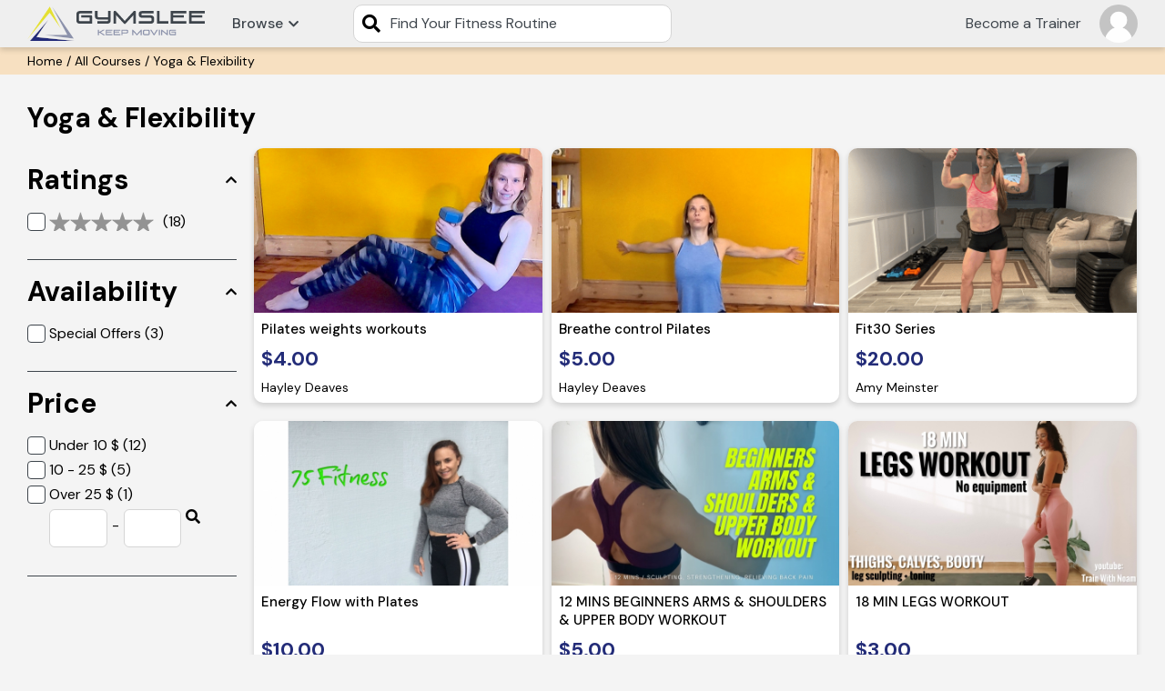

--- FILE ---
content_type: text/html; charset=utf-8
request_url: https://www.gymslee.com/courses/yoga-flexibility
body_size: 5658
content:
<!DOCTYPE html PUBLIC "-//W3C//DTD XHTML 1.0 Transitional//EN" "http://www.w3.org/TR/xhtml1/DTD/xhtml1-transitional.dtd">
<html xmlns="http://www.w3.org/1999/xhtml" lang="en-US">
<head>
<title>Courses from Yoga &amp; Flexibility | Gymslee</title>
<meta name="description" content="Courses from Yoga &amp; Flexibility" />
<meta name="keywords" content="Yoga &amp; Flexibility" />
<meta name="generator" content="www.nemesis.ro" />
<meta http-equiv="Content-Type" content="text/html; charset=utf-8" />
<meta name="copyright" content="Copyright 2026 Gymslee" />
<meta name="msapplication-config" content="none" />
<link rel="preconnect" href="https://v1.gymslee.com/" crossorigin />
<link rel="dns-prefetch" href="https://v1.gymslee.com/" crossorigin />
<link href="/favicon.ico" type="image/x-icon" rel="icon" />
<link href="/favicon.ico" type="image/x-icon" rel="shortcut icon" />
<link href="/apple-touch-icon.png" rel="apple-touch-icon" /> 
<meta name="apple-mobile-web-app-status-bar-style" content="black">
<meta name="apple-mobile-web-app-capable" content="yes">
<meta name="viewport" content="width=device-width, initial-scale=1, maximum-scale=1">
<link rel="stylesheet" title="css" href="/static/css/style.css?v=1.3" type="text/css" />
<script type="text/javascript" src="/static/js/javascript.js?v=1.3"></script>
</head>
<body>
<header class="header-container">
  <div class="header main">
    <div class="header-inner page-max-width">
            <div class="mobile-only"><a href="javascript:void(0)" rel="nofollow" class="header-menu menu-nav-zone" data-dropdown="nav-area"><i class="menu-icon fa fa-bars"></i></a></div>      <div class="logo"><a href="/" title="Gymslee"><img class="gymslee-logo" src="/static/images/logo.svg" width="207" height="40" alt="Gymslee" /></a></div>
            <div class="browse-zone dropdown-tab">
        <a href="/courses" class="header-menu menu-nav-zone desktop-only" data-dropdown="nav-area">Browse <i class="fas fa-chevron-down"></i></a>
				<div class="dropdown dropdown-selector" id="nav-area">
          <div class="mobile-only"><a class="close-dropdown-tab" href="javascript:void(0)"><i class="fas fa-times"></i></a></div>
          <div class="drop-content">
            <div class="arrow-up"></div>
            <nav class="nav-container">
              <ul>
                <li><a href="/courses" title="All Courses"><strong>Explore All Courses</strong></a></li>
                <li class="separator"></li>
                	<li data-nav-category="2" class="level-0">
		<a href="/courses/hiit" title="Hiit">Hiit</a>
	</li>
	<li data-nav-category="3" class="level-0">
		<a href="/courses/strength-training" title="Strength Training">Strength Training</a>
	</li>
	<li data-nav-category="4" class="level-0">
		<a href="/courses/pilates" title="Pilates">Pilates</a>
	</li>
	<li data-nav-category="5" class="level-0">
		<a href="/courses/cardiovascular" title="Cardiovascular">Cardiovascular</a>
	</li>
	<li data-nav-category="14" class="level-0">
		<a href="/courses/sport-training" title="Sport Training" class="open-submenu">Sport Training<i class="fa fa-chevron-right"></i></a>
<div class="dropdown submenu submenu-selector"><div class="drop-content">
 <ul>
<li class="level1 top-category-info mobile-only" align="center"><a rel="nofollow" class="active mobile-close-submenus"><small><i class="fas fa-chevron-left"></i></small> Go Back</a></li>
<li class="level1 top-category-info"><a href="/courses/sport-training" class="level1" title="All Sport Training">All Sport Training</a></li>
	<li data-nav-category="15" class="level-1">
		<a href="/courses/basketball" title="Basketball">Basketball</a>
	</li>
	<li data-nav-category="16" class="level-1">
		<a href="/courses/soccer" title="Soccer">Soccer</a>
	</li>
	<li data-nav-category="17" class="level-1">
		<a href="/courses/football" title="Football">Football</a>
	</li>
	<li data-nav-category="18" class="level-1">
		<a href="/courses/gymnastic" title="Gymnastic">Gymnastic</a>
	</li>
	<li data-nav-category="19" class="level-1">
		<a href="/courses/boxing" title="Boxing">Boxing</a>
	</li>
	<li data-nav-category="20" class="level-1">
		<a href="/courses/kick-boxing" title="Kick Boxing">Kick Boxing</a>
	</li>
	<li data-nav-category="21" class="level-1">
		<a href="/courses/baseball" title="Baseball">Baseball</a>
	</li>
 </ul>
</div></div>
	</li>
	<li data-nav-category="6" class="level-0">
		<a href="/courses/yoga-flexibility" title="Yoga &amp; Flexibility">Yoga &amp; Flexibility</a>
	</li>
	<li data-nav-category="7" class="level-0">
		<a href="/courses/low-impact" title="Low Impact">Low Impact</a>
	</li>
	<li data-nav-category="8" class="level-0">
		<a href="/courses/kettlebell" title="Kettlebell">Kettlebell</a>
	</li>
	<li data-nav-category="9" class="level-0">
		<a href="/courses/toning" title="Toning">Toning</a>
	</li>
	<li data-nav-category="10" class="level-0">
		<a href="/courses/balance-agility" title="Balance &amp; Agility">Balance &amp; Agility</a>
	</li>
	<li data-nav-category="11" class="level-0">
		<a href="/courses/plyometric" title="Plyometric">Plyometric</a>
	</li>
	<li data-nav-category="12" class="level-0">
		<a href="/courses/barre" title="Barre">Barre</a>
	</li>
	<li data-nav-category="13" class="level-0">
		<a href="/courses/trx" title="TRX">TRX</a>
	</li>
              </ul>
            </nav>
          </div>  
        </div>
      </div>
            <div class="search-zone desktop-only dropdown-selector" id="search-area">
                <div class="mobile-only"><a class="close-dropdown-tab" href="javascript:void(0)"><i class="fas fa-times"></i></a></div>
        <div class="search-bar">
          <form action="/search" method="post">
            <input type="text" name="search_input" class="input input" id="search_input"  placeholder="Find Your Fitness Routine" autocomplete="off" />            <span class="symbol"><i class="fas fa-search"></i></span>
          </form>
        </div>
              </div>
      <div class="user-zone">
        <ul>
          <li class="desktop-only"><a href="/page/trainer" class="header-menu">Become a Trainer</a></li>          <li class="mobile-only"><a href="javascript:void(0)" rel="nofollow" class="header-menu menu-nav-zone" data-dropdown="search-area"><i class="menu-icon fa fa-search"></i></a></li>          <li class="dropdown-tab">
            <a rel="nofollow" class="header-menu my-account-tab menu-nav-zone"><img src="https://www.gymslee.com/static/avatars/default.png" alt="Account" width="50" height="50" /></a>
            <div class="dropdown account-dropdown dropdown-selector" id="account-area">
              <div class="mobile-only"><a class="close-dropdown-tab" href="javascript:void(0)"><i class="fas fa-times"></i></a></div>
              <div class="drop-content">
                <div class="arrow-up"></div>
                <div class="nav-container">
                  <ul>
                                      <li align="center"><a href="javascript:void(0)" onclick="loginPop(); return false;" title="Log in">Login</a></li>
                    <li class="splitrow"><div></div><span>or</span></li>
                    <li align="center"><a href="javascript:void(0)" onclick="registerPop(); return false;" title="Sign Up">Sign Up</a></li>                  
                                                          <li class="separator mobile-only"></li>
                    <li class="become-trainer mobile-only"><a href="/page/trainer">Become a Trainer<br /><small>Share your knowledge with the world!</small></a></li>
                                      </ul>
                </div>
              </div>  
            </div>
          </li>
        </ul>
      </div>
    </div>
    <div class="overlay-container fade-for-dropdown for-mobile"></div>
  </div>
  <div class="header-container-h"></div>
</header>
<div class="wrapper-container">
    <div class="wrapper-content">
          <div class="breadcrumbs-container main">
        <div class="page-max-width"><div id="breadcrumbs" class="breadcrumbs main page-max-width"><a href="/" class="home">Home</a> / <a href="/courses" title="All Courses">All Courses</a> / <strong title="Yoga &amp; Flexibility">Yoga &amp; Flexibility</strong>
</div>
</div>
      </div>
        <div class="notifications-wrapper main">
      <noscript>
        <div class="notification notification-error"><button type="button" class="close">&times;</button><strong>Javascript appears to be disabled in your browser.</strong> You must have JavaScript enabled in your browser to utilize the functionality of this website.</div>
      </noscript>
                  <div class="clear"></div>
    </div> 
 <div class="courses-page main maintb">
  <div class="page-max-width">
    <div class="courses-info">
      <div class="text-part">
        <h1 class="title">Yoga &amp; Flexibility</h1>
      </div>
    </div>

    	
    <div class="courses-mobile-head">
      <a class="courses-close-popups">X</a>
    </div>
    <div class="courses-mobile-options separator-section">
      <div><a class="courses-show-filters"><i class="fa fa-filter"></i>Filters</a></div>
      <div class="clear"></div>
    </div>
    
    
    <div class="main-side">
              <div class="courses">
          <ul>
                      <li class="item">
              <div class="product gymBox">
  <div class="item-image"><a href="/course/pilates-weights-workouts"><img src="https://www.gymslee.com/static/courses/pilates-weights-workouts.jpg" width="700" height="400" alt="Pilates weights workouts" /></a></div>
  <div class="item-details">
    <div class="item-title"><a href="/course/pilates-weights-workouts" title="Pilates weights workouts">Pilates weights workouts</a></div>
              <div class="item-price">$4.00</div>
            <div class="item-author"><a href="/profile/l7fzbfp131q6" title="Hayley Deaves">Hayley Deaves</a></div>
      </div>
</div>
            </li>
                      <li class="item">
              <div class="product gymBox">
  <div class="item-image"><a href="/course/balance-control-pilates"><img src="https://www.gymslee.com/static/courses/balance-control-pilates.jpg" width="700" height="400" alt="Breathe control Pilates" /></a></div>
  <div class="item-details">
    <div class="item-title"><a href="/course/balance-control-pilates" title="Breathe control Pilates">Breathe control Pilates</a></div>
              <div class="item-price">$5.00</div>
            <div class="item-author"><a href="/profile/l7fzbfp131q6" title="Hayley Deaves">Hayley Deaves</a></div>
      </div>
</div>
            </li>
                      <li class="item">
              <div class="product gymBox">
  <div class="item-image"><a href="/course/fit30-series"><img src="https://www.gymslee.com/static/courses/fit30-series.gif" width="700" height="400" alt="Fit30 Series" /></a></div>
  <div class="item-details">
    <div class="item-title"><a href="/course/fit30-series" title="Fit30 Series">Fit30 Series</a></div>
              <div class="item-price">$20.00</div>
            <div class="item-author"><a href="/profile/kltiostu9ju8" title="Amy Meinster">Amy Meinster</a></div>
      </div>
</div>
            </li>
                      <li class="item">
              <div class="product gymBox">
  <div class="item-image"><a href="/course/energy-flow-with-plates"><img src="https://www.gymslee.com/static/courses/energy-flow-with-plates.jpg" width="700" height="400" alt="Energy Flow with Plates" /></a></div>
  <div class="item-details">
    <div class="item-title"><a href="/course/energy-flow-with-plates" title="Energy Flow with Plates">Energy Flow with Plates</a></div>
              <div class="item-price">$10.00</div>
            <div class="item-author"><a href="/profile/oripczkj9m67" title="Courtney Stone-Moore">Courtney Stone-Moore</a></div>
      </div>
</div>
            </li>
                      <li class="item">
              <div class="product gymBox">
  <div class="item-image"><a href="/course/12-mins-beginners-arms-shoulders-upper-body-workout"><img src="https://www.gymslee.com/static/courses/12-mins-beginners-arms-shoulders-upper-body-workout.jpg" width="700" height="400" alt="12 MINS BEGINNERS ARMS &amp; SHOULDERS &amp; UPPER BODY WORKOUT" /></a></div>
  <div class="item-details">
    <div class="item-title"><a href="/course/12-mins-beginners-arms-shoulders-upper-body-workout" title="12 MINS BEGINNERS ARMS &amp; SHOULDERS &amp; UPPER BODY WORKOUT">12 MINS BEGINNERS ARMS &amp; SHOULDERS &amp; UPPER BODY WORKOUT</a></div>
              <div class="item-price">$5.00</div>
            <div class="item-author"><a href="/profile/megisab" title="Megi Sab">Megi Sab</a></div>
      </div>
</div>
            </li>
                      <li class="item">
              <div class="product gymBox">
  <div class="item-image"><a href="/course/18-min-legs-workout"><img src="https://www.gymslee.com/static/courses/18-min-legs-workout.jpg" width="700" height="400" alt="18 MIN LEGS WORKOUT" /></a></div>
  <div class="item-details">
    <div class="item-title"><a href="/course/18-min-legs-workout" title="18 MIN LEGS WORKOUT">18 MIN LEGS WORKOUT</a></div>
              <div class="item-price">$3.00</div>
            <div class="item-author"><a href="/profile/trainwithnoam" title="Noam Achrak">Noam Achrak</a></div>
      </div>
</div>
            </li>
                      <li class="item">
              <div class="product gymBox">
  <div class="item-image"><a href="/course/introduction-to-pilates"><img src="https://www.gymslee.com/static/courses/introduction-to-pilates.jpg" width="700" height="400" alt="Introduction to Pilates" /></a></div>
  <div class="item-details">
    <div class="item-title"><a href="/course/introduction-to-pilates" title="Introduction to Pilates">Introduction to Pilates</a></div>
              <div class="item-price">$25.00</div>
            <div class="item-author"><a href="/profile/1nw6c5w4jafn" title="Mira Hassan">Mira Hassan</a></div>
      </div>
</div>
            </li>
                      <li class="item">
              <div class="product gymBox">
  <div class="item-image"><a href="/course/legsgluteslower-body-workout"><img src="https://www.gymslee.com/static/courses/legsgluteslower-body-workout.jpg" width="700" height="400" alt="LEGS//GLUTES//LOWER BODY WORKOUT" /></a></div>
  <div class="item-details">
    <div class="item-title"><a href="/course/legsgluteslower-body-workout" title="LEGS//GLUTES//LOWER BODY WORKOUT">LEGS//GLUTES//LOWER BODY WORKOUT</a></div>
              <div class="item-price">$12.00</div>
            <div class="item-author"><a href="/profile/6n5d8d7g4ckp" title="Kristoffer Ferrer">Kristoffer Ferrer</a></div>
      </div>
</div>
            </li>
                      <li class="item">
              <div class="product gymBox">
  <div class="item-image"><a href="/course/abscoreplank-variationbodyweight"><img src="https://www.gymslee.com/static/courses/abscoreplank-variationbodyweight.jpg" width="700" height="400" alt="ABS//CORE//PLANK VARIATION//BODYWEIGHT" /></a></div>
  <div class="item-details">
    <div class="item-title"><a href="/course/abscoreplank-variationbodyweight" title="ABS//CORE//PLANK VARIATION//BODYWEIGHT">ABS//CORE//PLANK VARIATION//BODYWEIGHT</a></div>
              <div class="item-price">$12.00</div>
            <div class="item-author"><a href="/profile/6n5d8d7g4ckp" title="Kristoffer Ferrer">Kristoffer Ferrer</a></div>
      </div>
</div>
            </li>
                      <li class="item">
              <div class="product gymBox">
  <div class="item-image"><a href="/course/mindfulness-fitness-yoga-for-lower-back-home-workout"><img src="https://www.gymslee.com/static/courses/mindfulness-fitness-yoga-for-lower-back-home-workout.png" width="700" height="400" alt="40 Min Mindfulness Fitness Yoga For Lower Back | Home Workout" /></a></div>
  <div class="item-details">
    <div class="item-title"><a href="/course/mindfulness-fitness-yoga-for-lower-back-home-workout" title="40 Min Mindfulness Fitness Yoga For Lower Back | Home Workout">40 Min Mindfulness Fitness Yoga For Lower Back | Home Workout</a></div>
              <div class="item-price">$17.99</div>
            <div class="item-author"><a href="/profile/gjwkdh8v81q1" title="Renata Perini">Renata Perini</a></div>
      </div>
</div>
            </li>
                      <li class="item">
              <div class="product gymBox">
  <div class="item-image"><a href="/course/body-sculpt-bootcamp-2"><img src="https://www.gymslee.com/static/courses/body-sculpt-bootcamp-2.png" width="700" height="400" alt="THE BEST EXERCISES TO REMOVE BACK PAIN" /></a></div>
  <div class="item-details">
    <div class="item-title"><a href="/course/body-sculpt-bootcamp-2" title="THE BEST EXERCISES TO REMOVE BACK PAIN">THE BEST EXERCISES TO REMOVE BACK PAIN</a></div>
              <div class="item-price">Sale $5.00 <small>$9.99</small></div>
            <div class="item-author"><a href="/profile/marinokorotaj" title="Marino Korotaj">Marino Korotaj</a></div>
      </div>
</div>
            </li>
                      <li class="item">
              <div class="product gymBox">
  <div class="item-image"><a href="/course/yoga-for-abs-and-hips"><img src="https://www.gymslee.com/static/courses/yoga-for-abs-and-hips.png" width="700" height="400" alt="Yoga for Abs and Hips" /></a></div>
  <div class="item-details">
    <div class="item-title"><a href="/course/yoga-for-abs-and-hips" title="Yoga for Abs and Hips">Yoga for Abs and Hips</a></div>
              <div class="item-price">Sale $1.50 <small>$3.00</small></div>
            <div class="item-author"><a href="/profile/tdkl5lqpi7qa" title="Katrin Guggemos">Katrin Guggemos</a></div>
      </div>
</div>
            </li>
                      <li class="item">
              <div class="product gymBox">
  <div class="item-image"><a href="/course/strong-core-with-boat-pose"><img src="https://www.gymslee.com/static/courses/strong-core-with-boat-pose.png" width="700" height="400" alt="Strong Core with Boat Pose" /></a></div>
  <div class="item-details">
    <div class="item-title"><a href="/course/strong-core-with-boat-pose" title="Strong Core with Boat Pose">Strong Core with Boat Pose</a></div>
              <div class="item-price">$5.00</div>
            <div class="item-author"><a href="/profile/tdkl5lqpi7qa" title="Katrin Guggemos">Katrin Guggemos</a></div>
      </div>
</div>
            </li>
                      <li class="item">
              <div class="product gymBox">
  <div class="item-image"><a href="/course/qi-gong-full-body-stretch-15-minutes-1222021-edition"><img src="https://www.gymslee.com/static/courses/qi-gong-full-body-stretch-15-minutes-1222021-edition.png" width="700" height="400" alt="Qi-Gong + Full Body Stretch (15 Minutes) 1.22.2021 Edition" /></a></div>
  <div class="item-details">
    <div class="item-title"><a href="/course/qi-gong-full-body-stretch-15-minutes-1222021-edition" title="Qi-Gong + Full Body Stretch (15 Minutes) 1.22.2021 Edition">Qi-Gong + Full Body Stretch (15 Minutes) 1.22.2021 Edition</a></div>
              <div class="item-price">$5.00</div>
            <div class="item-author"><a href="/profile/2f99nrrjl374" title="Benjamin Villers">Benjamin Villers</a></div>
      </div>
</div>
            </li>
                      <li class="item">
              <div class="product gymBox">
  <div class="item-image"><a href="/course/power-yoga-ladder-flow"><img src="https://www.gymslee.com/static/courses/power-yoga-ladder-flow.png" width="700" height="400" alt="Power Yoga Ladder Flow" /></a></div>
  <div class="item-details">
    <div class="item-title"><a href="/course/power-yoga-ladder-flow" title="Power Yoga Ladder Flow">Power Yoga Ladder Flow</a></div>
              <div class="item-price">$5.00</div>
            <div class="item-author"><a href="/profile/tdkl5lqpi7qa" title="Katrin Guggemos">Katrin Guggemos</a></div>
      </div>
</div>
            </li>
                      <li class="item">
              <div class="product gymBox">
  <div class="item-image"><a href="/course/yoga-for-lower-back-and-hips-2"><img src="https://www.gymslee.com/static/courses/yoga-for-lower-back-and-hips-2.png" width="700" height="400" alt="Yoga for lower back and hips" /></a></div>
  <div class="item-details">
    <div class="item-title"><a href="/course/yoga-for-lower-back-and-hips-2" title="Yoga for lower back and hips">Yoga for lower back and hips</a></div>
              <div class="item-price">$5.00</div>
            <div class="item-author"><a href="/profile/tdkl5lqpi7qa" title="Katrin Guggemos">Katrin Guggemos</a></div>
      </div>
</div>
            </li>
                      <li class="item">
              <div class="product gymBox">
  <div class="item-image"><a href="/course/yoga-for-lower-back-and-hips"><img src="https://www.gymslee.com/static/courses/yoga-for-lower-back-and-hips.png" width="700" height="400" alt="Yoga flow with leg stretches" /></a></div>
  <div class="item-details">
    <div class="item-title"><a href="/course/yoga-for-lower-back-and-hips" title="Yoga flow with leg stretches">Yoga flow with leg stretches</a></div>
              <div class="item-price">Sale $1.50 <small>$5.00</small></div>
            <div class="item-author"><a href="/profile/tdkl5lqpi7qa" title="Katrin Guggemos">Katrin Guggemos</a></div>
      </div>
</div>
            </li>
                      <li class="item">
              <div class="product gymBox">
  <div class="item-image"><a href="/course/yoga-for-strong-legs"><img src="https://www.gymslee.com/static/courses/yoga-for-strong-legs.jpeg" width="700" height="400" alt="Yoga for strong legs" /></a></div>
  <div class="item-details">
    <div class="item-title"><a href="/course/yoga-for-strong-legs" title="Yoga for strong legs">Yoga for strong legs</a></div>
              <div class="item-price">$5.00</div>
            <div class="item-author"><a href="/profile/tdkl5lqpi7qa" title="Katrin Guggemos">Katrin Guggemos</a></div>
      </div>
</div>
            </li>
                    </ul>
        </div>
        <div class="clear"></div>
        <div class="pagination-container">
          <div class="pagination-content">
            <div class="info-courses">1 - 18 from 18 Courses</div>
                        <div class="clear"></div>
          </div>
        </div>
            <div class="clear"></div>
    </div>

    <div class="left-side" id="courses-filters">
      
           
      <div class="box">
        <div class="title">Ratings <span class="fa fa-chevron-up"></span></div>
        <div class="content square-listing">
          <ul>
                      <li><a href="/courses/yoga-flexibility/filter/r0" rel="nofollow"><span class="checkbox-selector"><span class="fa fa-check"></span></span><span class="stars"><span style="width: 0%"></span></span> (18)</a></li>
                    </ul>
        </div>
      </div>
      
           
      <div class="box">
        <div class="title">Availability <span class="fa fa-chevron-up"></span></div>
        <div class="content square-listing">
          <ul>
                      <li><a href="/courses/yoga-flexibility/filter/o2" rel="nofollow"><span class="checkbox-selector"><span class="fa fa-check"></span></span>Special Offers (3)</a></li>
                    </ul>
        </div>
      </div>
      
      
           
      <div class="box">
        <div class="title">Price <span class="fa fa-chevron-up"></span></div>
        <div class="content square-listing pricebox">
          <ul>
                          <li><a href="/courses/yoga-flexibility/filter/p0,10"><span class="checkbox-selector checked"><span class="fa fa-check"></span></span>Under 10 $ (12)</a></li>
                                      <li><a href="/courses/yoga-flexibility/filter/p10,25"><span class="checkbox-selector checked"><span class="fa fa-check"></span></span>10 - 25 $ (5)</a></li>
                                      <li><a href="/courses/yoga-flexibility/filter/p25,25"><span class="checkbox-selector checked"><span class="fa fa-check"></span></span>Over 25 $ (1)</a></li>
                                      <li class="customprice">
                            <input type="text" name="price_min" class="input input" id="price_min"  onchange="change_price()" />              <span class="separator">-</span> 
              <input type="text" name="price_max" class="input input" id="price_max"  onchange="change_price()" />              <a onclick="return change_price()" id="price_filter_link" class="button-price"><i class="fa fa-search"></i></a> 
              </li>
          </ul>
          <script type="text/javascript">
          function change_price(){
          var price_value = $('#price_min').val()+','+$('#price_max').val();
          var link = '/courses/yoga-flexibility/filter/p'+price_value;
          $('#price_filter_link').attr('href',link);
          return true;
          }
          </script>
        </div>
      </div>
      
                        <div class="clear"></div>
    </div>
    <div class="clear"></div>
  </div>
</div>    <div class="clear"></div>
  </div>
</div>
<div class="footer-container">
    <div class="trainer-side main">
    <div class="content page-max-width maintb">
      <div class="text">Become a part of <span class="venus-rising">Gymslee</span> !</div>
      <div class="clickHere"><a href="javascript:void(0)" onclick="registerPop(); return false;" title="Sign Up Today">Sign Up Today</a></div>      
    </div>
  </div>
    <div class="main">
        <div class="content page-max-width maintb menu-links">
      <div class="logo"><a class="logo" href="/" title="Gymslee"><img class="gymslee-logo" src="/static/images/logo.svg" width="207" height="40" alt="Gymslee" /></a></div>
      <div class="menu-container">
        <div class="item">
          <div class="item-title"><span class="text">Company</span><span class="icon icon-chevron fa fa-chevron-down" aria-hidden="true"></span></div>
          <div class="links">
            <ul class="list">
              <li><a href="/page/about">About</a></li>
              <li><a href="/page/contact">Contact Us</a></li>
              <li><a href="/page/trainer">Become a Trainer</a></li>

            </ul>
          </div>
        </div>
        <div class="item">
          <div class="item-title"><span class="text">Legal</span><span class="icon icon-chevron fa fa-chevron-down" aria-hidden="true"></span></div>
          <div class="links">
            <ul class="list">
              <li><a href="/page/privacy" class="url">Privacy Policy</a></li>
              <li><a href="/page/tos" class="url">Terms and Conditions</a></li>
            </ul>
          </div>
        </div>
        <div class="item">
          <div class="item-title"><span class="text">Social Media</span><span class="icon icon-chevron fa fa-chevron-down" aria-hidden="true"></span></div>
          <div class="links">
            <ul class="list">
              <li><a href="https://www.instagram.com/gymslee/" target="_blank" rel="nofollow">Instagram</a></li>
              <li><a href="https://www.facebook.com/Gymslee/" target="_blank" rel="nofollow">Facebook</a></li>
              <li><a href="https://twitter.com/gymslee" target="_blank" rel="nofollow">Twitter</a></li>
            </ul>
          </div>
        </div>
      </div>
    </div>
        <div class="content page-max-width maintb copyright">
      <div>
        &copy; 2026 <a href="/" title="Gymslee">Gymslee</a>.
        <a href="/page/privacy" class="url">Privacy Policy</a>
        <a href="/page/tos" class="url">Terms</a>
      </div>
    </div>
    <div class="clear"></div>
  </div>
</div>
<div class="overlay-container" id="site-popup1">
  <div class="content" id="site-modalbox1">
    <div class="exit"><a class="closePopup" onclick="closePopup(1);"><i class="fa fa-window-close"></i></a></div>
    <div class="popup-wrapper" id="popupContent1"></div>
    <div class="loading" id="popupLoading1"></div>
  </div>
</div>
<div class="overlay-container" id="site-popup2">
  <div class="content" id="site-modalbox2">
    <div class="exit"><a class="closePopup" onclick="closePopup(2);"><i class="fa fa-window-close"></i></a></div>
    <div class="popup-wrapper" id="popupContent2"></div>
    <div class="loading" id="popupLoading2"></div>
  </div>
</div>
<div class="overlay-container fade-for-dropdown for-desktop"></div>
<script async src="https://www.googletagmanager.com/gtag/js?id=G-LQY4KQC879"></script>
<script>
  window.dataLayer = window.dataLayer || [];
  function gtag(){dataLayer.push(arguments);}
  gtag('js', new Date());

  gtag('config', 'G-LQY4KQC879');
</script>
<script async src="https://www.googletagmanager.com/gtag/js?id=UA-136144107-1"></script>
<script>
  window.dataLayer = window.dataLayer || [];
  function gtag(){dataLayer.push(arguments);}
  gtag('js', new Date());

  gtag('config', 'UA-136144107-1');
</script>
<script>
!function(f,b,e,v,n,t,s)
{if(f.fbq)return;n=f.fbq=function(){n.callMethod?
n.callMethod.apply(n,arguments):n.queue.push(arguments)};
if(!f._fbq)f._fbq=n;n.push=n;n.loaded=!0;n.version='2.0';
n.queue=[];t=b.createElement(e);t.async=!0;
t.src=v;s=b.getElementsByTagName(e)[0];
s.parentNode.insertBefore(t,s)}(window,document,'script',
'https://connect.facebook.net/en_US/fbevents.js');
 fbq('init', '1005116479958643'); 
fbq('track', 'PageView');
</script>
<noscript>
 <img height="1" width="1" 
src="https://www.facebook.com/tr?id=1005116479958643&ev=PageView
&noscript=1"/>
</noscript>
<script type='text/javascript'>
window.__lo_site_id = 236897;
(function() {
  var wa = document.createElement('script'); wa.type = 'text/javascript'; wa.async = true;
  wa.src = 'https://d10lpsik1i8c69.cloudfront.net/w.js';
  var s = document.getElementsByTagName('script')[0]; s.parentNode.insertBefore(wa, s);
  })();
</script>
</body>
</html>

--- FILE ---
content_type: image/svg+xml
request_url: https://www.gymslee.com/static/images/logo.svg
body_size: 6467
content:
<svg xmlns="http://www.w3.org/2000/svg" xmlns:xlink="http://www.w3.org/1999/xlink" width="4661" height="909" viewBox="0 0 4661 909">
  <defs>
    <style>
      .cls-1 {
        fill: #8c92ab;
      }

      .cls-1, .cls-2, .cls-3, .cls-4, .cls-5 {
        fill-rule: evenodd;
      }

      .cls-2 {
        fill: #3e454c;
      }

      .cls-3, .cls-4, .cls-5 {
        fill: #fff;
      }

      .cls-3 {
        filter: url(#filter);
      }

      .cls-4 {
        filter: url(#filter-2);
      }

      .cls-5 {
        filter: url(#filter-3);
      }
    </style>
    <filter id="filter" x="66.656" y="355.031" width="1174.154" height="554.157" filterUnits="userSpaceOnUse">
      <feFlood result="flood" flood-color="#232c78"/>
      <feComposite result="composite" operator="in" in2="SourceGraphic"/>
      <feBlend result="blend" in2="SourceGraphic"/>
    </filter>
    <filter id="filter-2" x="0.375" y="-0.188" width="885.344" height="871.468" filterUnits="userSpaceOnUse">
      <feFlood result="flood" flood-color="#e4e030"/>
      <feComposite result="composite" operator="in" in2="SourceGraphic"/>
      <feBlend result="blend" in2="SourceGraphic"/>
    </filter>
    <filter id="filter-3" x="445.406" y="4.563" width="781.214" height="847.782" filterUnits="userSpaceOnUse">
      <feFlood result="flood" flood-color="#8c92ab"/>
      <feComposite result="composite" operator="in" in2="SourceGraphic"/>
      <feBlend result="blend" in2="SourceGraphic"/>
    </filter>
  </defs>
  <path id="keep_moving" data-name="keep moving" class="cls-1" d="M1882.58,758.794V693.921h17.13l95.77,64.873h52.17l-119.52-77.341,112.71-66.626h-53.73l-87.4,54.158h-17.13V614.827h-28.23V758.794h28.23Zm354.28,0V730.546H2087.75V688.272h121.66v-26.3H2087.75v-18.9h148.72V614.827H2059.52V758.794h177.34Zm206.53,0V730.546H2294.28V688.272h121.67v-26.3H2294.28v-18.9H2443V614.827H2266.06V758.794h177.33Zm57.43,0v-46.95h101.61a84.116,84.116,0,0,0,22.19-2.533,36.088,36.088,0,0,0,14.7-7.5,28.857,28.857,0,0,0,8.08-12.273,51.6,51.6,0,0,0,2.53-16.851v-18.7a51.618,51.618,0,0,0-2.53-16.852,28.857,28.857,0,0,0-8.08-12.273,36.125,36.125,0,0,0-14.7-7.5,84.284,84.284,0,0,0-22.19-2.533H2472.59V758.794h28.23Zm0-115.719h101.8q9.54,0,13.92,3.02t4.38,9.059v18.312q0,6.041-4.38,9.059t-13.92,3.019h-101.8V643.075Zm282.06,115.719v-97.6l87.2,95.458a14.1,14.1,0,0,0,20.25,0l87.21-95.458v97.6h28.22V626.516q0-6.816-4.08-10.227a14.2,14.2,0,0,0-9.35-3.41,19.1,19.1,0,0,0-6.71,1.267,15.185,15.185,0,0,0-5.94,3.993l-99.47,108.705-99.47-108.705a15.155,15.155,0,0,0-6.04-4.091,19.776,19.776,0,0,0-6.62-1.169,14.177,14.177,0,0,0-9.34,3.41q-4.095,3.409-4.09,10.227V758.794h28.23Zm385.42,0a84.105,84.105,0,0,0,22.19-2.533,36.088,36.088,0,0,0,14.7-7.5,28.857,28.857,0,0,0,8.08-12.273,51.34,51.34,0,0,0,2.53-16.852V653.985a51.353,51.353,0,0,0-2.53-16.852,28.857,28.857,0,0,0-8.08-12.273,36.125,36.125,0,0,0-14.7-7.5,84.231,84.231,0,0,0-22.19-2.533h-82.34q-13.23,0-22.29,2.533a36.144,36.144,0,0,0-14.6,7.5,28.837,28.837,0,0,0-8.07,12.273,51.353,51.353,0,0,0-2.53,16.852v65.651a51.34,51.34,0,0,0,2.53,16.852,28.837,28.837,0,0,0,8.07,12.273,36.106,36.106,0,0,0,14.6,7.5q9.06,2.534,22.29,2.533h82.34Zm-100.83-103.64q0-6.037,4.38-9.059t13.92-3.02h82.73c6.35,0,11,1.008,13.92,3.02s4.38,5.034,4.38,9.059v63.313q0,6.042-4.38,9.059c-2.92,2.015-7.57,3.02-13.92,3.02h-82.73q-9.54,0-13.92-3.02t-4.38-9.059V655.154Zm364.01-40.327h-34.06L3328.51,724.9,3259.6,614.827h-34.07l88.38,137.927a16.549,16.549,0,0,0,6.72,6.234,16.912,16.912,0,0,0,15.76,0,16.611,16.611,0,0,0,6.72-6.234Zm50.42,143.967V614.827h-28.22V758.794h28.22Zm63.27,0V655.543L3671.5,757.625a13.674,13.674,0,0,0,4.67,2.532,16.59,16.59,0,0,0,4.87.779,13,13,0,0,0,9.24-3.8q3.99-3.8,4-10.618V614.827h-28.23V718.273L3539.71,616.191a13.583,13.583,0,0,0-4.67-2.532,16.528,16.528,0,0,0-4.86-.78,13,13,0,0,0-9.25,3.8q-3.99,3.8-3.99,10.617v131.5h28.23Zm359.14,0v-82.6a14.286,14.286,0,0,0-14.21-14.221H3780.31v26.3h95.78v42.274H3774.28q-9.54,0-13.92-3.02t-4.38-9.059V655.154q0-6.037,4.38-9.059t13.92-3.02h129.64V614.827H3774.47q-13.23,0-22.28,2.533a36.078,36.078,0,0,0-14.6,7.5,28.766,28.766,0,0,0-8.08,12.273,51.353,51.353,0,0,0-2.53,16.852v65.651a51.34,51.34,0,0,0,2.53,16.852,28.766,28.766,0,0,0,8.08,12.273,36.041,36.041,0,0,0,14.6,7.5q9.045,2.534,22.28,2.533h129.84Z"/>
  <path id="gymslee" class="cls-2" d="M1702.84,456.967V264.233a33.347,33.347,0,0,0-33.15-33.183H1413.51v61.366h223.47v98.64H1399.43q-22.26,0-32.47-7.046t-10.22-21.137V215.141q0-14.085,10.22-21.137t32.47-7.046h302.51V121.046H1399.89q-30.9,0-52.01,5.91t-34.06,17.5a67.235,67.235,0,0,0-18.85,28.638q-5.91,17.046-5.91,39.319V365.6q0,22.277,5.91,39.319a67.225,67.225,0,0,0,18.85,28.637q12.945,11.592,34.06,17.5t52.01,5.909h302.95Zm376.09,0q30.42,0,51.78-5.909t34.29-17.5a67.317,67.317,0,0,0,18.85-28.637q5.9-17.046,5.9-39.319V121.046h-67.67V286.052H1886.34q-22.26,0-32.47-7.045t-10.22-21.138V121.046h-67.68V256.051q0,22.278,5.91,39.32a67.225,67.225,0,0,0,18.85,28.637q12.945,11.592,34.06,17.5t52.01,5.909h235.28v15.455q0,14.1-10.22,21.137t-32.48,7.046H1842.74v65.911h236.19Zm253.89,0V229.232l203.49,222.735a32.881,32.881,0,0,0,47.23,0l203.49-222.735V456.967h65.86V148.32q0-15.906-9.54-23.864a33.113,33.113,0,0,0-21.8-7.955,44.758,44.758,0,0,0-15.67,2.955,35.613,35.613,0,0,0-13.85,9.318l-232.1,253.645-232.1-253.645a35.457,35.457,0,0,0-14.08-9.546,46.2,46.2,0,0,0-15.45-2.727,33.113,33.113,0,0,0-21.8,7.955q-9.54,7.957-9.54,23.864V456.967h65.86Zm886.61,0q30.435,0,51.78-5.909t34.3-17.5a67.205,67.205,0,0,0,18.84-28.637q5.91-17.046,5.91-39.319v-40q0-22.266-5.91-39.319a67.215,67.215,0,0,0-18.84-28.638q-12.945-11.591-34.3-17.5t-51.78-5.91H3023.67q-15.45,0-20.89-3.409-5.46-3.41-5.45-11.591v-20a9.866,9.866,0,0,1,5.45-9.318q5.445-2.952,20.44-2.955h293.41V121.046H3025.49q-96.3,0-96.3,64.548v42.274q0,72.276,97.21,72.276h193.49q22.245,0,32.47,7.045t10.22,21.137v34.547q0,14.1-10.22,21.137t-32.47,7.046h-290.7v65.911h290.24Zm486,0V391.056H3471.51V121.046h-65.86V456.967h299.78Zm473.28,0V391.056H3830.79v-98.64h283.88V231.05H3830.79V186.958H4177.8V121.046H3764.93V456.967h413.78Zm481.91,0V391.056H4312.7v-98.64h283.88V231.05H4312.7V186.958h347.01V121.046H4246.84V456.967h413.78Z"/>
  <g id="arrow_icons" data-name="arrow icons">
    <path class="cls-3" d="M1240.82,909.176H66.658L550.7,355.039,243.98,808.858Z"/>
    <path class="cls-4" d="M0.375,871.286L590.61-.176,885.728,593.567,585.85,172.2Z"/>
    <path class="cls-5" d="M647.776,4.56L1226.61,852.342,445.419,753.98,1047.78,749.3Z"/>
  </g>
</svg>
